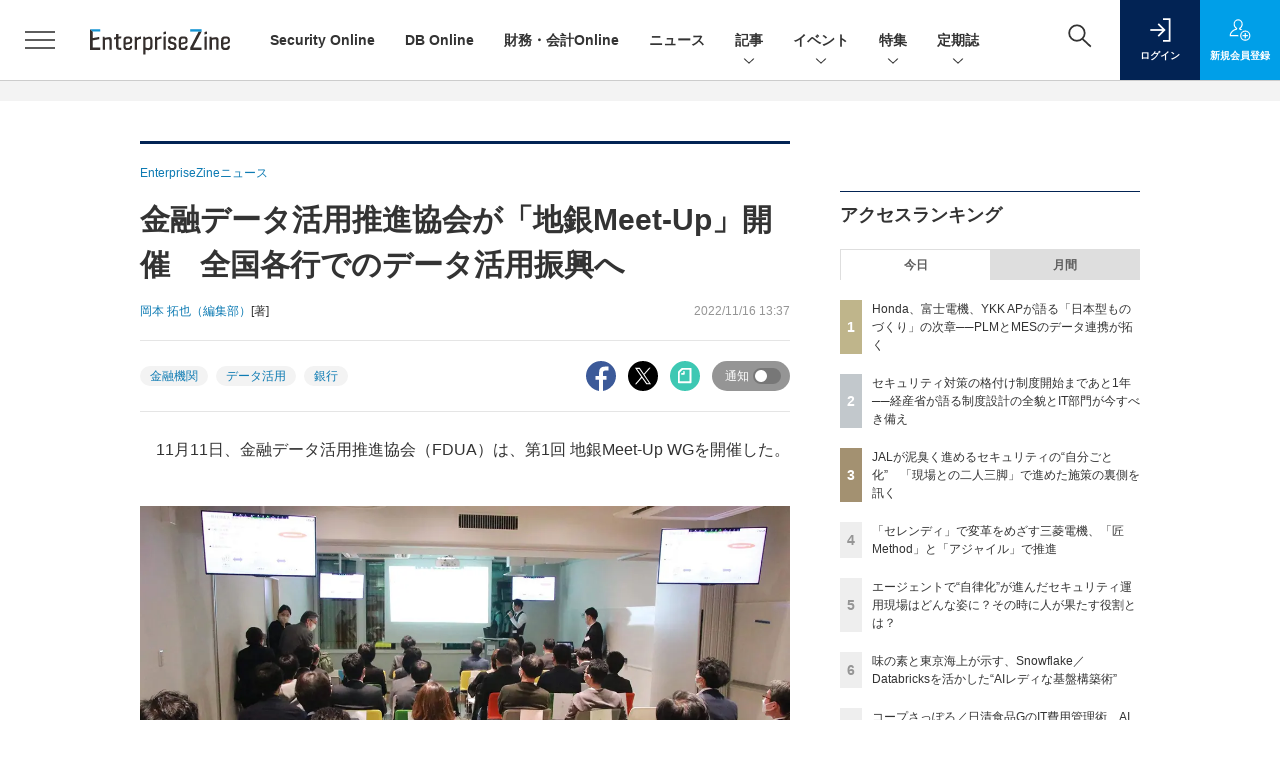

--- FILE ---
content_type: text/html; charset=utf-8
request_url: https://www.google.com/recaptcha/api2/aframe
body_size: 184
content:
<!DOCTYPE HTML><html><head><meta http-equiv="content-type" content="text/html; charset=UTF-8"></head><body><script nonce="bk4LE60DwQr7UH0fLFPIlQ">/** Anti-fraud and anti-abuse applications only. See google.com/recaptcha */ try{var clients={'sodar':'https://pagead2.googlesyndication.com/pagead/sodar?'};window.addEventListener("message",function(a){try{if(a.source===window.parent){var b=JSON.parse(a.data);var c=clients[b['id']];if(c){var d=document.createElement('img');d.src=c+b['params']+'&rc='+(localStorage.getItem("rc::a")?sessionStorage.getItem("rc::b"):"");window.document.body.appendChild(d);sessionStorage.setItem("rc::e",parseInt(sessionStorage.getItem("rc::e")||0)+1);localStorage.setItem("rc::h",'1769356946244');}}}catch(b){}});window.parent.postMessage("_grecaptcha_ready", "*");}catch(b){}</script></body></html>

--- FILE ---
content_type: text/javascript;charset=utf-8
request_url: https://p1cluster.cxense.com/p1.js
body_size: 99
content:
cX.library.onP1('cb4a8n8x46so3gwnbb7ka87st');


--- FILE ---
content_type: image/svg+xml
request_url: https://ez-cdn.shoeisha.jp/static/templates/img/common/logo_hrzine.svg?v1
body_size: 884
content:
<?xml version="1.0" encoding="UTF-8"?>
<svg id="_レイヤー_1" data-name="レイヤー 1" xmlns="http://www.w3.org/2000/svg" width="79.33" height="20" xmlns:xlink="http://www.w3.org/1999/xlink" viewBox="0 0 79.33 20">
  <defs>
    <style>
      .cls-1 {
        fill: url(#_名称未設定グラデーション_3);
      }

      .cls-2 {
        fill: #7c7c7c;
      }
    </style>
    <linearGradient id="_名称未設定グラデーション_3" data-name="名称未設定グラデーション 3" x1="39.67" y1="20" x2="39.67" y2="5.59" gradientUnits="userSpaceOnUse">
      <stop offset="0" stop-color="#1b1b1b"/>
      <stop offset="1" stop-color="#585858"/>
    </linearGradient>
  </defs>
  <path class="cls-2" d="M53.03,4.45c-3.44.56-3.89,1.01-4.45,4.45-.56-3.44-1.01-3.89-4.45-4.45,3.44-.56,3.89-1.01,4.45-4.45.56,3.44,1.01,3.89,4.45,4.45Z"/>
  <path class="cls-1" d="M.4,17.63V7.63l-.4-2.03h3.6l-.4,2.03v3.88h6.72v-3.88l-.4-2.03h3.58l-.38,2.03v10l.38,2.03h-3.58l.4-2.03v-4.09H3.2v4.09l.4,2.03H0l.4-2.03ZM30.67,19.66h-4.09l-.4-1.65-2.71-3.77h-2.82v3.39l.45,2.03h-3.64l.4-2.03V7.63l-.4-2.03h6.99c3.5,0,5.08,1.5,5.08,4.24,0,1.95-1.08,3.39-3.28,3.9l4.43,5.93ZM23.74,12.22c1.91,0,3.03-.78,3.03-2.37s-.85-2.39-2.75-2.39h-3.43v4.77h3.16ZM33.77,19.24l5.74-8.2h-3.28l-2.29.87.4-2.73h8.9v.42l-5.74,8.2h3.43l2.29-.87-.42,2.73h-9.03v-.42ZM46.91,19.66h3.52l-.4-2.03v-8.86l-3.28.93.57,2.03v5.89l-.4,2.03ZM62.26,17.63v-4.47c0-1.4-.78-2.22-2.18-2.22s-2.48,1.06-2.48,2.73v3.96l.28,2.03h-3.39l.4-2.03v-5.89l-.57-2.03,3.14-.93v2.48c.55-1.36,1.93-2.37,3.77-2.37,2.35,0,3.75,1.55,3.75,3.71v5.04l.4,2.03h-3.41l.3-2.03ZM79.25,15.21h-7.88c.28,1.93,1.61,2.88,3.64,2.88,1.63,0,2.58-.21,3.86-.68l-.3,1.76c-.72.34-2.03.83-3.98.83-3.2,0-6.02-1.67-6.02-5.57,0-3.45,2.44-5.59,5.53-5.59s5.23,2.05,5.23,5.19c0,.45-.04.85-.08,1.19ZM71.39,13.47h5.34c-.15-1.76-1.12-2.75-2.65-2.75-1.42,0-2.44.89-2.69,2.75Z"/>
  <path class="cls-2" d="M42.96,4.45c-4.42.33-8.89.33-13.31,0,4.42-.33,8.89-.33,13.31,0h0Z"/>
  <path class="cls-2" d="M76.54,4.45c-7.43.33-14.91.33-22.34,0,7.43-.33,14.91-.33,22.34,0h0Z"/>
</svg>


--- FILE ---
content_type: text/javascript;charset=utf-8
request_url: https://api.cxense.com/public/widget/data?json=%7B%22context%22%3A%7B%22referrer%22%3A%22%22%2C%22categories%22%3A%7B%22testgroup%22%3A%2231%22%7D%2C%22parameters%22%3A%5B%7B%22key%22%3A%22userState%22%2C%22value%22%3A%22anon%22%7D%2C%7B%22key%22%3A%22page%22%2C%22value%22%3A%221%22%7D%2C%7B%22key%22%3A%22testGroup%22%2C%22value%22%3A%2231%22%7D%2C%7B%22key%22%3A%22loadDelay%22%2C%22value%22%3A%224.2%22%7D%2C%7B%22key%22%3A%22testgroup%22%2C%22value%22%3A%2231%22%7D%5D%2C%22autoRefresh%22%3Afalse%2C%22url%22%3A%22https%3A%2F%2Fenterprisezine.jp%2Fnews%2Fdetail%2F16960%22%2C%22browserTimezone%22%3A%220%22%7D%2C%22widgetId%22%3A%22fd96b97830bedf42949ce6ee0e2fb72c747f23c3%22%2C%22user%22%3A%7B%22ids%22%3A%7B%22usi%22%3A%22mktxfsuki0d6uobs%22%7D%7D%2C%22prnd%22%3A%22mktxfsukmlqxsvtd%22%7D&media=javascript&sid=1139585087115861189&widgetId=fd96b97830bedf42949ce6ee0e2fb72c747f23c3&resizeToContentSize=true&useSecureUrls=true&usi=mktxfsuki0d6uobs&rnd=1198983690&prnd=mktxfsukmlqxsvtd&tzo=0&callback=cXJsonpCB4
body_size: 11503
content:
/**/
cXJsonpCB4({"httpStatus":200,"response":{"items":[{"recs-image":"https://enterprisezine.jp/static/images/article/22683/22683_side.png","description":"香川県に本社を構える、創業115年の老舗・船舶エンジンメーカーのマキタは、15年前まで情シス不在で“IT原野”だった。情報セキュリティベンチマークは平均を大幅に下回る状況。それを打破しようと立ち上がったのが、当時一般事務職だった高山百合子さんだ。「さっさと帰りたい」を原動力に業務効率化を始め、やがて無秩序な社内ITに気づき、上司にシステム専任担当になりたいと直談判。一度は却下されるも諦めず、ひとり情シスとして様々な改革を行った。そうした成果が評価され、今は執行役員として経営とIT戦略をけん引する立場となった高山さんに、15年の歩みを聞いた。","collection":"EnterpriseZine","sho-publish-d":"20251104","title":"「中小だから......」は言い訳 超アナログな地方中堅企業を2年半で変貌させ、四国のITをリードする存在に","url":"https://enterprisezine.jp/article/detail/22683","dominantimage":"https://ez-cdn.shoeisha.jp/static/images/article/22683/22683_top.png","recs-rawtitle":"「中小だから……」は言い訳 超アナログな地方中堅企業を2年半で変貌させ、四国のITをリードする存在に (1/3)|EnterpriseZine（エンタープライズジン）","dominantthumbnail":"https://content-thumbnail.cxpublic.com/content/dominantthumbnail/779152049c55d24e88704518855998174743acb0.jpg?69449559","campaign":"2","testId":"194","id":"779152049c55d24e88704518855998174743acb0","placement":"2","click_url":"https://api.cxense.com/public/widget/click/[base64]","sho-article-type":"記事"},{"recs-image":"https://enterprisezine.jp/static/images/article/22596/22596_400.jpg","description":"ASEAN地域を中心に、多様な水環境事業を展開するクボタ。さらなる事業拡大のために同社が取り組んだのは、タイ、ベトナム、フィリピン3ヵ国における水環境事業の現地法人へのクラウドERP「Oracle NetSuite(以下、NetSuite)」の導入だ。先ごろ、NetSuite(日本オラクル)の年次カンファレンス「SuiteConnect Tokyo」に同社 成家将吾氏が登壇し、「3ヵ国で一斉導入──クボタのASEAN水環境事業の成長を支えるNetSuite」と題したセッションで取り組みの裏側を紹介した。","collection":"EnterpriseZine","sho-publish-d":"20251028","title":"クボタが挑んだASEAN3ヵ国での基幹システム“同時”導入 「三位一体」で推進したプロジェクトの裏側","url":"https://enterprisezine.jp/article/detail/22596","dominantimage":"https://ez-cdn.shoeisha.jp/static/images/article/22596/22596_1200.jpg","recs-rawtitle":"クボタが挑んだASEAN3ヵ国での基幹システム“同時”導入 「三位一体」で推進したプロジェクトの裏側 (1/3)|EnterpriseZine（エンタープライズジン）","dominantthumbnail":"https://content-thumbnail.cxpublic.com/content/dominantthumbnail/156e75ba74e91c3fed5cb53c5feb612aba07e0fb.jpg?693ced30","campaign":"2","testId":"194","id":"156e75ba74e91c3fed5cb53c5feb612aba07e0fb","placement":"2","click_url":"https://api.cxense.com/public/widget/click/[base64]","sho-article-type":"記事"},{"recs-image":"https://enterprisezine.jp/static/images/article/23274/23274.png","description":"2025年は、重要インフラや有名企業を狙ったサイバー攻撃のニュースがかつてないほどに世間を騒がせました。人々のサイバーセキュリティに対する関心はますます高まっています。さらには攻撃者にAIが普及したことで、攻撃の大規模化・高度化、そして巧妙化も激しさを増しています。一方、防御側でもAI for Security/Security for AIの議論が加速したほか、能動的サイバー防御をはじめとした官民による制度の整備も大きく前進しました。今回はそんな1年の動きを踏まえ、セキュリティリーダー8名にインタビューを行い、2025年の振り返りと2026年の展望や関心事についてお伺いしました。","collection":"EnterpriseZine","sho-publish-d":"20251226","title":"【特集】セキュリティリーダー8名に聞く、2025年に得られた「教訓」 来年注目の脅威・技術動向は?","url":"https://enterprisezine.jp/article/detail/23274","dominantimage":"https://ez-cdn.shoeisha.jp/static/images/article/23274/23274-ogp001.png","recs-rawtitle":"【特集】セキュリティリーダー8名に聞く、2025年に得られた「教訓」　来年注目の脅威・技術動向は？ (1/4)|EnterpriseZine（エンタープライズジン）","dominantthumbnail":"https://content-thumbnail.cxpublic.com/content/dominantthumbnail/d628374e92791c404025215ec78d976a1ced9e03.jpg?694ddef4","campaign":"2","testId":"194","id":"d628374e92791c404025215ec78d976a1ced9e03","placement":"2","click_url":"https://api.cxense.com/public/widget/click/[base64]","sho-article-type":"記事"},{"recs-image":"https://enterprisezine.jp/static/images/article/23157/23157-arena.png","description":"「2025年の崖」の到来、AIエージェントの台頭、大企業に相次いだランサムウェア攻撃被害など、多様なトピックがIT業界を騒がせた2025年。DX推進やセキュリティの強化など、多くの命題に追われる企業が数多ある中、そのIT変革を間近で支えるITベンダーとコンサルティングファームは、この激動の一年をどう見ているのでしょうか。年末特別企画として、第一線を走り続ける6社に今年の総括・来年の抱負をうかがいました。","collection":"EnterpriseZine","sho-publish-d":"20251226","title":"【特集】ITベンダー&コンサル企業6社に聞く、2026年の展望 企業のIT変革を支えて見えた市場変化","url":"https://enterprisezine.jp/article/detail/23157","dominantimage":"https://ez-cdn.shoeisha.jp/static/images/article/23157/23157-top1.png","recs-rawtitle":"【特集】ITベンダー＆コンサル企業6社に聞く、2026年の展望　企業のIT変革を支えて見えた市場変化 (1/3)|EnterpriseZine（エンタープライズジン）","dominantthumbnail":"https://content-thumbnail.cxpublic.com/content/dominantthumbnail/5243ce6ef7a8e6b7b560c9e23abe79cf3149ed4b.jpg?694dd06c","campaign":"2","testId":"194","id":"5243ce6ef7a8e6b7b560c9e23abe79cf3149ed4b","placement":"2","click_url":"https://api.cxense.com/public/widget/click/[base64]","sho-article-type":"記事"},{"recs-image":"https://enterprisezine.jp/static/images/article/23129/23129-arena.png","description":"中国銀行は、全社規模でアナリティクス/AI基盤「SAS Viya」を導入することを決定した。このプロジェクトは、SAS Institute Japan(以下、SAS)とコムチュアとの3社連携により推進され、従来のシステム導入の枠を超えた「新たなDXモデルの創出」を目指すという。本稿では、2025年10月16日に行われた記者発表会およびグループインタビューの様子を通して、同行の戦略を掘り下げていく。","collection":"EnterpriseZine","sho-publish-d":"20251113","title":"中国銀行が全社規模のデータ分析・AI基盤活用でビジネス変革へ 「デジタル×〇〇」を担う人材育成目指す","url":"https://enterprisezine.jp/article/detail/23129","dominantimage":"https://ez-cdn.shoeisha.jp/static/images/article/23129/23129-top.png","recs-rawtitle":"中国銀行が全社規模のデータ分析・AI基盤活用でビジネス変革へ　「デジタル×〇〇」を担う人材育成目指す (1/3)|EnterpriseZine（エンタープライズジン）","dominantthumbnail":"https://content-thumbnail.cxpublic.com/content/dominantthumbnail/1f6cd5d69109bef1d8c1335c3e4beaf4f3bf3672.jpg?695ba068","campaign":"2","testId":"194","id":"1f6cd5d69109bef1d8c1335c3e4beaf4f3bf3672","placement":"2","click_url":"https://api.cxense.com/public/widget/click/[base64]","sho-article-type":"記事"},{"recs-image":"https://enterprisezine.jp/static/images/article/23275/23275.png","description":"生成AIが台頭したかと思えば、今や人とエージェントが協働する「AIエージェント時代」が到来しつつある今日。2025年も、AIは驚くべきスピードで進化を続けました。ITベンダーから次々と新たなAIプロダクトや構想が発表されているほか、世界中で新興AIカンパニーも次々と登場しています。そして、日本企業でのAI利活用においても様々な事例が出てきており、これらが将来の競争力や成長力を左右することになるでしょう。そこで、年末特別企画として、AIカンパニーからはPKSHA Technologyとセールスフォース・ジャパンに、そしてユーザー側からはソニーグループとダイハツ工業に、2025年の振り返りと2026の抱負についてインタビューを実施しました。2026年のAI進化と活用は、どのような方向に向かうのでしょうか。","collection":"EnterpriseZine","sho-publish-d":"20251226","title":"【特集】PKSHA・セールスフォース代表/ソニー・ダイハツAI推進リーダーに聞く2026年の抱負と予測","url":"https://enterprisezine.jp/article/detail/23275","dominantimage":"https://ez-cdn.shoeisha.jp/static/images/article/23275/23275ogp.png","recs-rawtitle":"【特集】PKSHA・セールスフォース代表／ソニー・ダイハツAI推進リーダーに聞く2026年の抱負と予測 (1/2)|EnterpriseZine（エンタープライズジン）","dominantthumbnail":"https://content-thumbnail.cxpublic.com/content/dominantthumbnail/f6f6115dda7421d5c5a69a82263469f3d15cceed.jpg?694dc548","campaign":"2","testId":"194","id":"f6f6115dda7421d5c5a69a82263469f3d15cceed","placement":"2","click_url":"https://api.cxense.com/public/widget/click/[base64]","sho-article-type":"記事"},{"recs-image":"https://enterprisezine.jp/static/images/article/23273/23273_side1.png","description":"生成AIがビジネスで本格的に活用されるようになったかと思えば、新たなAIエージェントが各社から続々と登場し、AIを取り巻く環境が変わり続けた2025年。その盛り上がりと同時に、AIの根幹として重要性が再認識されつつあるのが「データ」です。企業内のデータをこれまで以上に“深く”活用し、真の意味で変革を成し遂げていくためには、AIのためのデータ環境を整えていくことが欠かせません。そこで今回は、年末特別企画として、2025年を通して「データ」と正面から向き合い、データ活用の最前線を走り続けてきた6名のリーダーに、2025年の振り返りと2026年の展望についてメールインタビューを実施。彼らは2025年をどう捉え、2026年に向けて何を見据えているのでしょうか。","collection":"EnterpriseZine","sho-publish-d":"20251225","title":"【特集】激動の「AIエージェント元年」にデータと向き合い続けた6名に聞く、1年の振り返りと来年の展望","url":"https://enterprisezine.jp/article/detail/23273","dominantimage":"https://ez-cdn.shoeisha.jp/static/images/article/23273/23273_top1.png","recs-rawtitle":"【特集】激動の「AIエージェント元年」にデータと向き合い続けた6名に聞く、1年の振り返りと来年の展望 (1/3)|EnterpriseZine（エンタープライズジン）","dominantthumbnail":"https://content-thumbnail.cxpublic.com/content/dominantthumbnail/d20aaa6a2024a82245a3857b97761f6a97ff58c4.jpg?694c70c2","campaign":"2","testId":"194","id":"d20aaa6a2024a82245a3857b97761f6a97ff58c4","placement":"2","click_url":"https://api.cxense.com/public/widget/click/[base64]","sho-article-type":"記事"},{"recs-image":"https://enterprisezine.jp/static/images/article/23272/23272_side.png","description":"経済産業省が2018年の『DXレポート』で指摘した「2025年の崖」──問題提起から7年が経ち、岐路になる一年を終え、まもなく新年を迎えます。レガシーシステムからの脱却や人材育成に奮闘してきた成果が実を結び、AIの技術進展も相まってさらなる高みが見えた企業もあれば、これからという企業もあるでしょう。変化が激しく、様々な要因が複雑に絡み合う時代だからこそ、企業の変革の先頭に立つリーダーの決意が明暗を分けると言えます。そんな一年をCIO/CDO/CTOといったITリーダーたちはどのように振り返るのでしょうか。EnterpriseZine編集部が実施した、6人のキーパーソンのメールインタビューを紹介します。","collection":"EnterpriseZine","sho-publish-d":"20251224","title":"【特集】CIO/CDO/CTOの6人に聞く、“岐路の一年”で得た手応えと展望──データ活用は次の段階へ","url":"https://enterprisezine.jp/article/detail/23272","dominantimage":"https://ez-cdn.shoeisha.jp/static/images/article/23272/23272_top.png","recs-rawtitle":"【特集】CIO/CDO/CTOの6人に聞く、“岐路の一年”で得た手応えと展望──データ活用は次の段階へ (1/2)|EnterpriseZine（エンタープライズジン）","dominantthumbnail":"https://content-thumbnail.cxpublic.com/content/dominantthumbnail/b4282b5f7adda8ef2ff432703e4b00e4558cf4f3.jpg?694b3c51","campaign":"2","testId":"194","id":"b4282b5f7adda8ef2ff432703e4b00e4558cf4f3","placement":"2","click_url":"https://api.cxense.com/public/widget/click/[base64]","sho-article-type":"記事"}],"template":"                  <div class=\"c-featureindex\">\n                    <ul class=\"c-featureindex_list row row-cols-1 row-cols-sm-2 row-cols-md-4 gx-4 gy-4 gy-md-5\">\n          <!--%\n          var dummy = \"\";\n\t\t  var items = data.response.items;\n\t\t  for (var i = 0; i < 8; i++) {\n  \t\t\tvar item = items[i];\n                var title = item['recs-rawtitle'].replace(\"｜ Biz/Zine（ビズジン）\",\"\").replace(\"｜翔泳社の本\",\"\").replace(\"：EnterpriseZine（エンタープライズジン）\",\"\").replace(\"|EnterpriseZine（エンタープライズジン）\",\"\").replace(\"：MarkeZine（マーケジン）\",\"\");\n                title = title.replace(/\\([0-9]+\\/[0-9]+\\)$/i,\"\");              \n                var publish_date = item['sho-publish-d'];\n                var recs_image = item['recs-image'].replace(/^http:\\/\\//i, 'https://');\n                recs_image = recs_image.replace(/^https:\\/\\/bizzine.jp/, 'https://bz-cdn.shoeisha.jp');\n                var click_url = cX.clickTracker(item.click_url);\n                var flg_tieup = \"\"\n\t\t\t　if ((item['sho-article-tieup'] == 'タイアップ') || (item['sho-article-type'] == 'タイアップ')) {\n                \tflg_tieup = '(AD)';}\n            %-->                    \n                      <li class=\"c-featureindex_listitem\">\n                        <div class=\"c-featureindex_item\">\n                          <div class=\"c-featureindex_item_img\">\n                            <p><img tmp:src=\"{{recs_image}}\"  alt=\"\" width=\"200\" height=\"150\" class=\"\"></p>\n                           </div>\n                            \n                          <div class=\"c-featureindex_item_content\">\n                            <p class=\"c-featureindex_item_heading\"><a tmp:id=\"{{click_url}}\" tmp:href=\"{{item.url}}\" tmp:target=\"_top\">{{title}}{{flg_tieup}}</a></p>\n                          </div>\n                        </div>\n                      </li>\n          <!--%\n          }\n\t      %-->            \n                            </ul>\n                            </div>","style":"@import url('https://fonts.googleapis.com/css2?family=Roboto&display=swap');\n\n.cx-flex-module[data-cx_987o] {\n    --cx-columns: 4;\n    --cx-item-gap: 4px;\n    --cx-image-height: 220px;\n    --cx-background-color: #FFF;\n    --cx-text-color: #555;\n    --cx-text-hover-color: #000;\n    --cx-font-size: 15px;\n    --cx-font-family: 'Roboto', arial, helvetica, sans-serif;\n    --cx-item-width: calc(100% / var(--cx-columns));\n    display: flex;\n    flex-wrap: wrap;\n    justify-content: space-evenly;\n    background: var(--cx-background-color);\n    padding: var(--cx-item-gap);\n}\n\n.cx-flex-module[data-cx_987o] .cx-item {\n    width: calc(var(--cx-item-width) - var(--cx-columns) * var(--cx-item-gap));\n    margin: var(--cx-item-gap) var(--cx-item-gap) calc(2 * var(--cx-item-gap)) var(--cx-item-gap);\n    flex-grow: 1;\n    display: block;\n    text-decoration: none;\n}\n\n.cx-flex-module[data-cx_987o] .cx-item.text-only {\n    background: #FAFAFA;\n    padding: 15px;\n    box-sizing: border-box;\n}\n\n.cx-flex-module[data-cx_987o] img {\n    width: 100%;\n    height: var(--cx-image-height);\n    -o-object-fit: cover;\n       object-fit: cover;\n    background: #EFEFEF;\n}\n\n.cx-flex-module[data-cx_987o] .cx-item h3 {\n    font-family: var(--cx-font-family);\n    font-size: var(--cx-font-size);\n    font-weight: bold;\n    color: var(--cx-text-color);\n    line-height: 1.3;\n    padding: 0;\n    margin: 0;\n}\n\n.cx-flex-module[data-cx_987o] .cx-item.text-only span {\n    font-family: var(--cx-font-family);\n    font-size: 90%;\n    color: var(--cx-text-color);\n    filter: opacity(0.5);\n    margin: 5px 0;\n    line-height: 1.3;\n}\n\n.cx-flex-module[data-cx_987o] .cx-item:hover {\n    opacity: 0.95;\n}\n\n.cx-flex-module[data-cx_987o] .cx-item:hover h3 {\n    color: var(--cx-text-hover-color);\n}\n\n@media screen and (max-width: 600px) {\n    .cx-flex-module[data-cx_987o] .cx-item {\n        width: calc(100% - 4 * var(--cx-item-gap));\n        height: unset;\n        margin: var(--cx-item-gap) calc(2 * var(--cx-item-gap));\n    }\n\n    .cx-flex-module[data-cx_987o] .cx-item h3 {\n        font-size: 5vw;\n    }\n\n    .cx-flex-module[data-cx_987o] img {\n        height: unset;\n    }\n}\n\n/* IE10+ */\n\n@media screen\\0 {\n    .cx-flex-module[data-cx_987o] {\n        background: #FFF;\n        padding: 4px;\n    }\n\n    .cx-flex-module[data-cx_987o] .cx-item {\n        width: calc(33% - 12px);\n        margin: 4px;\n    }\n\n    .cx-flex-module[data-cx_987o] img {\n        min-height: auto;\n    }\n\n    .cx-flex-module[data-cx_987o] .cx-item h3 {\n        font-family: Roboto, arial, helvetica, sans-serif;\n        font-size: 14px;\n        color: #555;\n        margin: 5px 0;\n    }\n\n    .cx-flex-module[data-cx_987o] .cx-item:hover h3 {\n        color: #000;\n    }\n\n    .cx-flex-module[data-cx_987o] .cx-item.text-only span {\n        font-family: Roboto, arial, helvetica, sans-serif;\n        color: #AAA;\n    }\n}\n","head":"    function separate(num){\n    \treturn String(num).replace( /(\\d)(?=(\\d\\d\\d)+(?!\\d))/g, '$1,');\n\t}\n","prnd":"mktxfsukmlqxsvtd"}})

--- FILE ---
content_type: text/javascript;charset=utf-8
request_url: https://id.cxense.com/public/user/id?json=%7B%22identities%22%3A%5B%7B%22type%22%3A%22ckp%22%2C%22id%22%3A%22mktxfsuki0d6uobs%22%7D%2C%7B%22type%22%3A%22lst%22%2C%22id%22%3A%22cb4a8n8x46so3gwnbb7ka87st%22%7D%2C%7B%22type%22%3A%22cst%22%2C%22id%22%3A%22cb4a8n8x46so3gwnbb7ka87st%22%7D%5D%7D&callback=cXJsonpCB5
body_size: 206
content:
/**/
cXJsonpCB5({"httpStatus":200,"response":{"userId":"cx:gl1j5x1xfasd2weg32tnv6yzj:1muik1pamvgn3","newUser":false}})

--- FILE ---
content_type: text/javascript;charset=utf-8
request_url: https://api.cxense.com/public/widget/data?json=%7B%22context%22%3A%7B%22referrer%22%3A%22%22%2C%22categories%22%3A%7B%22testgroup%22%3A%2231%22%7D%2C%22parameters%22%3A%5B%7B%22key%22%3A%22userState%22%2C%22value%22%3A%22anon%22%7D%2C%7B%22key%22%3A%22page%22%2C%22value%22%3A%221%22%7D%2C%7B%22key%22%3A%22testGroup%22%2C%22value%22%3A%2231%22%7D%2C%7B%22key%22%3A%22loadDelay%22%2C%22value%22%3A%224.2%22%7D%2C%7B%22key%22%3A%22testgroup%22%2C%22value%22%3A%2231%22%7D%5D%2C%22autoRefresh%22%3Afalse%2C%22url%22%3A%22https%3A%2F%2Fenterprisezine.jp%2Fnews%2Fdetail%2F16960%22%2C%22browserTimezone%22%3A%220%22%7D%2C%22widgetId%22%3A%22e2deb795f639a0cf9609fc96d20a8aacf85b38b0%22%2C%22user%22%3A%7B%22ids%22%3A%7B%22usi%22%3A%22mktxfsuki0d6uobs%22%7D%7D%2C%22prnd%22%3A%22mktxfsukmlqxsvtd%22%7D&media=javascript&sid=1139585087115861189&widgetId=e2deb795f639a0cf9609fc96d20a8aacf85b38b0&resizeToContentSize=true&useSecureUrls=true&usi=mktxfsuki0d6uobs&rnd=1868861974&prnd=mktxfsukmlqxsvtd&tzo=0&callback=cXJsonpCB2
body_size: 874
content:
/**/
cXJsonpCB2({"httpStatus":200,"response":{"items":[{"type":"free","campaign":"1","testId":"170"}],"template":"<!--%\nvar dummy = \"\";\nvar items = data.response.items;\nfor (var i = 0; i < items.length; i++) {\n   var item = items[i];\n   if(item['sho-conference-alias']){\n       var flg_tieup = \"\";\n       var title = item['sho-session-title'];\n       var publish_date = item['sho-publish-d'];\n       var recs_image = item['recs-image'];\n       var target = \"_blank\";\n   }else{\n    var target = \"_top\";\n    var title = item['recs-rawtitle'].replace(\"：EnterpriseZine（エンタープライズジン）\",\"\");\n    title = title.replace(/\\([0-9]+\\/[0-9]+\\)$/i,\"\");        \n    var publish_date = item['sho-publish-d'];\n    var recs_image = item['recs-image'].replace(/^http:\\/\\//i, 'https://');\n    recs_image = recs_image.replace(/^https:\\/\\/enterprisezine.jp/, 'https://ez-cdn.shoeisha.jp');\n    var flg_tieup = \"\"\n　if ((item['sho-article-tieup'] == 'タイアップ') || (item['sho-article-type'] == 'タイアップ')) {\n           flg_tieup = '(AD)';\n    }\n    }\n%-->\n<div class=\"c-headlineindex_item border-top border-bottom p-2 cx-detail\">\n          <div class=\"c-headlineindex_item_content cx-detail-content\">\n            <h6>\n            <a tmp:id=\"{{cX.clickTracker(item.click_url)}}\" tmp:href=\"{{item.url}}\" tmp:target=\"{{target}}\">{{title}}{{flg_tieup}}</a></h6>\n          </div>\n          <div class=\"c-headlineindex_item_img\"><a tmp:id=\"{{cX.clickTracker(item.click_url)}}\" tmp:href=\"{{item.url}}\" tmp:target=\"{{target}}\"><img tmp:src=\"{{recs_image}}\" alt=\"\" width=\"200\" height=\"150\"></a></div>\n        </div>\n<!--%\n}\n%-->","style":"#cce-empty-element {margin: 20px auto;width: 100%;text-align: center;}","prnd":"mktxfsukmlqxsvtd"}})

--- FILE ---
content_type: text/javascript;charset=utf-8
request_url: https://api.cxense.com/public/widget/data?json=%7B%22context%22%3A%7B%22referrer%22%3A%22%22%2C%22categories%22%3A%7B%22testgroup%22%3A%2231%22%7D%2C%22parameters%22%3A%5B%7B%22key%22%3A%22userState%22%2C%22value%22%3A%22anon%22%7D%2C%7B%22key%22%3A%22page%22%2C%22value%22%3A%221%22%7D%2C%7B%22key%22%3A%22testGroup%22%2C%22value%22%3A%2231%22%7D%2C%7B%22key%22%3A%22loadDelay%22%2C%22value%22%3A%224.2%22%7D%2C%7B%22key%22%3A%22testgroup%22%2C%22value%22%3A%2231%22%7D%5D%2C%22autoRefresh%22%3Afalse%2C%22url%22%3A%22https%3A%2F%2Fenterprisezine.jp%2Fnews%2Fdetail%2F16960%22%2C%22browserTimezone%22%3A%220%22%7D%2C%22widgetId%22%3A%22a7ccb65591a7bb5cbd07b63e994afbf488460f35%22%2C%22user%22%3A%7B%22ids%22%3A%7B%22usi%22%3A%22mktxfsuki0d6uobs%22%7D%7D%2C%22prnd%22%3A%22mktxfsukmlqxsvtd%22%7D&media=javascript&sid=1139585087115861189&widgetId=a7ccb65591a7bb5cbd07b63e994afbf488460f35&resizeToContentSize=true&useSecureUrls=true&usi=mktxfsuki0d6uobs&rnd=2140873146&prnd=mktxfsukmlqxsvtd&tzo=0&callback=cXJsonpCB3
body_size: 4781
content:
/**/
cXJsonpCB3({"httpStatus":200,"response":{"items":[{"recs-image":"https://enterprisezine.jp/static/images/article/23113/23113-arena.png","description":"生成AIが急速に普及する一方で、組織の現場で「期待を超える成果」にはまだ届いていないのが実情だ。その成否を分ける大きな要素は、データの質と量である。だが現場に目を向けると、データのサイロ化やメタデータの不整備といった課題が足かせとなっている状況が散見される。生成AIの登場でデータ活用の現場が大きく変化する中、データ基盤の現在地点と主要論点について、“ゆずたそ”こと風音屋 代表取締役 横山翔氏がEnterpriseZine編集部の主催イベント「Data Tech 2025」で考察した。","collection":"EZ_記事/タイアップ記事","sho-publish-d":"20260107","title":"ゆずたそ氏が予測、AI時代のデータ基盤はメッシュ構造/今後はデータの「中間テーブル管理方法」が肝に","url":"https://enterprisezine.jp/article/detail/23113","dominantimage":"https://ez-cdn.shoeisha.jp/static/images/article/23113/23113-top.png","recs-rawtitle":"ゆずたそ氏が予測、AI時代のデータ基盤はメッシュ構造／今後はデータの「中間テーブル管理方法」が肝に (1/3)|EnterpriseZine（エンタープライズジン）","dominantthumbnail":"https://content-thumbnail.cxpublic.com/content/dominantthumbnail/0e85dc83fa19cdddf240919337469110db66f74f.jpg?695da24b","campaign":"2","testId":"193","id":"0e85dc83fa19cdddf240919337469110db66f74f","placement":"6","click_url":"https://api.cxense.com/public/widget/click/[base64]","sho-article-type":"記事"},{"recs-image":"https://enterprisezine.jp/static/images/article/23544/23544-arena.png","description":"クラウドストライク(CrowdStrike)が2025年11月21日に開催した「CrowdTour25 Tokyo」の期間中に、来日していた同社のCTOであるファビオ・フラトゥチェロ(Fabio Fratucello)氏にインタビューを行う機会があった。セキュリティプラットフォームを次々と拡張し、AIエージェントの実装も発表している同社だが、エージェントが実装されて自律化が進んだSOCやセキュリティ運用の現場とはどう変わっていくのだろうか。また、その先に企業のセキュリティ担当者(人)が務めるべき役割・仕事は何か。同氏とクラウドストライクの考えを聞いた。","collection":"EZ_記事/タイアップ記事","sho-publish-d":"20260122","title":"エージェントで“自律化”が進んだセキュリティ運用現場はどんな姿に?その時に人が果たす役割とは?","url":"https://enterprisezine.jp/article/detail/23544","dominantimage":"https://ez-cdn.shoeisha.jp/static/images/article/23544/23544-ogp.png","recs-rawtitle":"エージェントで“自律化”が進んだセキュリティ運用現場はどんな姿に？その時に人が果たす役割とは？ (1/3)|EnterpriseZine（エンタープライズジン）","dominantthumbnail":"https://content-thumbnail.cxpublic.com/content/dominantthumbnail/7b9c60ea81bd5243ec860a244faccd46fdd7e402.jpg?6971690a","campaign":"2","testId":"193","id":"7b9c60ea81bd5243ec860a244faccd46fdd7e402","placement":"6","click_url":"https://api.cxense.com/public/widget/click/[base64]","sho-article-type":"記事"},{"recs-image":"https://enterprisezine.jp/static/images/article/23441/23441_side.png","description":"2025年11月18日、アイ・ティ・アール(ITR)が主催するカンファレンス「IT Trend 2025」が開催された。シニア・アナリストを務める水野慎也氏が登壇した講演では、「10年後を見据えたIT部門の構造改革ビジョン」と題し、AIが前提となる未来に向けたアーキテクチャー設計と、IT部門が進むべき新たな道筋が提言された。","collection":"EZ_記事/タイアップ記事","sho-publish-d":"20260108","title":"今のERP、10年後も使えるか?進化系iPaaSが支える“コンポーザブル”なシステムへの変革ビジョン","url":"https://enterprisezine.jp/article/detail/23441","dominantimage":"https://ez-cdn.shoeisha.jp/static/images/article/23441/23441_top.png","recs-rawtitle":"今のERP、10年後も使えるか？進化系iPaaSが支える“コンポーザブル”なシステムへの変革ビジョン (1/3)|EnterpriseZine（エンタープライズジン）","dominantthumbnail":"https://content-thumbnail.cxpublic.com/content/dominantthumbnail/5d75938acac055ea53fd686f82d9cc2c663fa7ea.jpg?695ee887","campaign":"2","testId":"193","id":"5d75938acac055ea53fd686f82d9cc2c663fa7ea","placement":"6","click_url":"https://api.cxense.com/public/widget/click/[base64]","sho-article-type":"記事"}],"template":"              <section class=\"c-primarysection\">\n                <div class=\"c-primarysection_header\">\n                  <h2 class=\"c-primarysection_heading\">Spotlight</h2>\n                 <!-- <p class=\"c-secondarysection_heading_small\">AD</p> --> \n                </div>\n<div class=\"c-primarysection_body\">\n                  <div class=\"c-pickupindex\">\n                    <ul class=\"c-pickupindex_list\">\n<!--%\nvar dummy = \"\";\nvar items = data.response.items.slice(0, 3);\nfor (var i = 0; i < items.length; i++) {\n    var item = items[i];\n    var title = item['recs-rawtitle'].replace(\"｜ Biz/Zine（ビズジン）\",\"\");\n    title = title.replace(\"：ProductZine（プロダクトジン）\",\"\");\n　title = title.replace(\"：EnterpriseZine（エンタープライズジン）\", \"\")\n　title = title.replace(\"|EnterpriseZine（エンタープライズジン）\", \"\")\n    title = title.replace(/\\([0-9]+\\/[0-9]+\\)$/i,\"\");        \n    var publish_date = item['sho-publish-d'];\n    var recs_image = item['recs-image'].replace(/^http:\\/\\//i, 'https://');\n    recs_image = recs_image.replace(/^https:\\/\\/bizzine.jp/, 'https://bz-cdn.shoeisha.jp');\n    var flg_tieup = \"\"\n　if ((item['sho-article-tieup'] == 'タイアップ') || (item['sho-article-type'] == 'タイアップ')) {\n           flg_tieup = '(AD)';\n        }\n%-->                    \n\n                      <li class=\"c-pickupindex_listitem\">\n                        <div class=\"c-pickupindex_item\">\n                          <div class=\"c-pickupindex_item_img\"><img tmp:src=\"{{recs_image}}\" alt=\"\" width=\"200\" height=\"150\"></div>\n                          <div class=\"c-pickupindex_item_content\">\n                            <p class=\"c-pickupindex_item_heading\"><a tmp:id=\"{{cX.clickTracker(item.click_url)}}\" tmp:href=\"{{item.url}}\" tmp:target=\"_top\">{{title}}{{flg_tieup}}</a></p>\n                          </div>\n                        </div>\n                      </li>\n<!--%\n}\n%-->                      \n\n                    </ul>\n                  </div>\n                </div>\n\n</section>","style":"#cce-empty-element {margin: 20px auto;width: 100%;text-align: center;}","prnd":"mktxfsukmlqxsvtd"}})